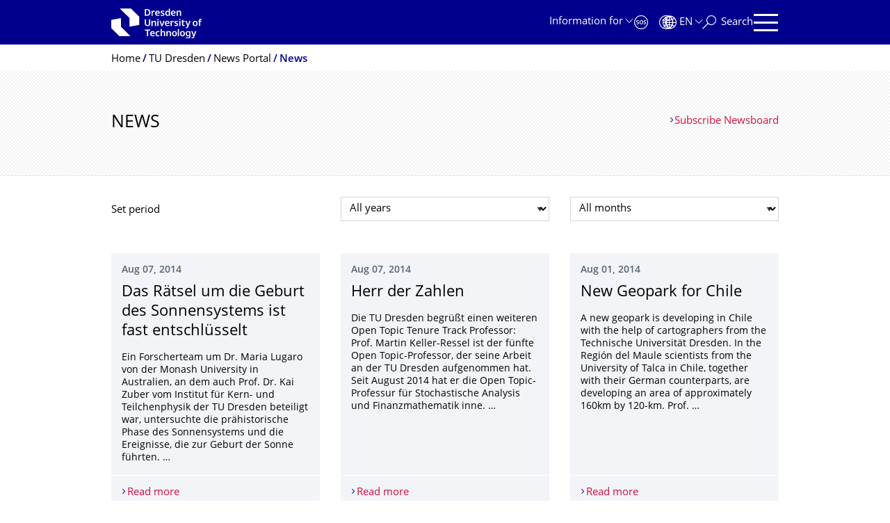

--- FILE ---
content_type: text/html;charset=utf-8
request_url: https://tu-dresden.de/tu-dresden/newsportal/news?b_start:int=4581&set_language=en
body_size: 10119
content:
<!DOCTYPE html>
<html xmlns="http://www.w3.org/1999/xhtml" lang="en" xml:lang="en">
<head><meta http-equiv="Content-Type" content="text/html; charset=UTF-8" />
    <meta charset="utf-8" />
    <title>News — TU Dresden — TU Dresden</title>
    <meta name="viewport" content="width=device-width, initial-scale=1.0" />
    <meta name="format-detection" content="telephone=no" />

    <meta name="theme-color" content="#00008c" />
<meta content="summary" name="twitter:card" /><meta content="TU Dresden" property="og:site_name" /><meta content="News" property="og:title" /><meta content="website" property="og:type" /><meta content="@tudresden_de" name="twitter:site" /><meta content="1087848551262919" property="fb:app_id" /><meta content="https://www.facebook.com/1087848551262919" property="og:article:publisher" /><meta content="News - What's new at Technische Universität Dresden? Read all the latest news about student life, the campus and research. " property="og:description" /><meta content="https://tu-dresden.de/tu-dresden/newsportal/news?set_language=en" property="og:url" /><meta content="https://tu-dresden.de/++theme++tud.theme.webcms2/img/tud_logo_en_og_square.png" property="og:image" /><meta content="417" property="og:image:width" /><meta content="417" property="og:image:height" /><meta content="Logo: TUD Dresden University of Technology" property="og:image:alt" /><meta content="image/png" property="og:image:type" /><meta name="DC.description" content="News - What's new at Technische Universität Dresden? Read all the latest news about student life, the campus and research. " /><meta name="description" content="News - What's new at Technische Universität Dresden? Read all the latest news about student life, the campus and research. " /><meta name="DC.format" content="text/plain" /><meta name="DC.type" content="NewsBoard" /><meta name="DC.date.valid_range" content="2015/12/04 - " /><meta name="DC.date.modified" content="2025-09-09T23:50:18+01:00" /><meta name="DC.date.created" content="2015-12-10T16:54:56+01:00" /><meta name="DC.language" content="en" /><meta name="viewport" content="width=device-width, initial-scale=1.0" /><link rel="stylesheet" href="https://tu-dresden.de/++plone++production/++unique++2025-12-11T21:53:02.664265/default.css" data-bundle="production" /><link rel="stylesheet" href="https://tu-dresden.de/++theme++tud.theme.webcms2/css/common.css?version=None" data-bundle="tud.theme.webcms2-webpack-common-css" /><link rel="stylesheet" href="https://tu-dresden.de/++plone++static/++unique++2024-11-11%2023%3A39%3A45.815496/plone-legacy-compiled.css" data-bundle="plone-legacy" /><link rel="alternate" href="https://tu-dresden.de/tu-dresden/newsportal/news/RSS" title="News - RSS 1.0" type="application/rss+xml" /><link rel="alternate" href="https://tu-dresden.de/tu-dresden/newsportal/news/rss.xml" title="News - RSS 2.0" type="application/rss+xml" /><link rel="alternate" href="https://tu-dresden.de/tu-dresden/newsportal/news/atom.xml" title="News - Atom" type="application/rss+xml" /><link rel="canonical" href="https://tu-dresden.de/tu-dresden/newsportal/news" /><link rel="shortcut icon" type="image/x-icon" href="https://tu-dresden.de/favicon.ico" /><link rel="apple-touch-icon" href="https://tu-dresden.de/touch_icon.png" /><link rel="search" href="https://tu-dresden.de/@@search" title="Search this site" /><meta name="generator" content="Plone - http://plone.com" /><script type="text/javascript">var PORTAL_URL='https://tu-dresden.de';var PORTAL_SETTINGS={current_language:'en',default_language:'de'},WEBCMS_VERSION='c1cbc9f90c8822ab626217f3b7d2facf1f7bc19e';</script><script type="text/javascript">window.localStorage&&window.localStorage.getItem('WEBCMS')!=WEBCMS_VERSION&&(window.localStorage.clear(),window.localStorage.setItem('WEBCMS',WEBCMS_VERSION))</script><script type="text/javascript" src="https://tu-dresden.de/++plone++production/++unique++2025-12-11T21:53:02.664265/default.js" data-bundle="production"></script><script type="text/javascript" src="https://tu-dresden.de/++plone++static/++unique++2024-11-11%2023%3A39%3A45.815496/plone-legacy-compiled.js" data-bundle="plone-legacy"></script></head>
<body class="frontend icons-on portaltype-newsboard section-tu-dresden site-TUD subsection-newsportal subsection-newsportal-news template-newsboard_view thumbs-on userrole-anonymous viewpermission-view" dir="ltr" data-portal-url="https://tu-dresden.de" data-base-url="https://tu-dresden.de/tu-dresden/newsportal/news" data-view-url="https://tu-dresden.de/tu-dresden/newsportal/news" data-i18ncatalogurl="https://tu-dresden.de/plonejsi18n" data-pat-plone-modal="" data-pat-structureupdater="" data-pat-upload="" data-pat-pickadate="{&quot;selectYears&quot;: 200}"><div id="body-wrapper">
<div id="skiplinks">
        <ul>
            <li>
                <a class="show-on-focus show-for-large" href="#navigation-panel" data-collapse="" data-open="navigation-panel">Skip to main navigation</a>
                <a class="show-on-focus hide-for-large" href="#navigation-panel" data-collapse="" data-open="variable-header-container">Skip to main navigation</a>
            </li>
            <li>
                <a href="#navigation-search" data-collapse="" data-open="navigation-search" class="show-on-focus">Skip to search</a>
            </li>
            <li>
                <a href="#main" class="show-on-focus">Skip to content</a>
            </li>
        </ul>
    </div>
<div id="blur"></div>
<header role="banner" id="header">
    <div class="row column">
        <div id="portal-header">
            <div id="portal-logo">
        <a href="https://tu-dresden.de" title="TUD Dresden University of Technology">
            <img class="white" src="https://tu-dresden.de/++theme++tud.theme.webcms2/img/tud-logo-white-en-2025-v2.svg" alt="Logo: TUD Dresden University of Technology" />
        </a>
    </div>
            <div id="variable-header-container-button" class="nav-button hide-for-large">
                <button data-toggle="variable-header-container" class="navigation" title="Navigation" aria-label=""><span class="nav-icon" data-toggler=".aria-expanded" aria-label="Navigation">
                    <span class="icon-bar"></span>
                    <span class="icon-bar"></span>
                    <span class="icon-bar"></span>
                    <span class="icon-bar"></span>
                </span><span class="icon-bar"></span><span class="icon-bar"></span><span class="icon-bar"></span><span class="icon-bar"></span></button>
            </div>
            <div id="variable-header-container" data-toggler="" data-animate="slide-in-right slide-out-right" data-close-on-click="true">
                <div class="wrapper"><div class="variable-header-item item-targetgroups">
    <div id="navigation-targetgroups-button" class="nav-button nav-menu-button nav-button-underline">
        <button data-toggle="navigation-targetgroups" data-toggler-group="nav-bar">
            <span>Information for</span>
        </button>
    </div>
    <div id="navigation-targetgroups" class="nav-menu nav-panel" data-animation="slide-vertical" data-toggler=".open" data-close-on-click="true">
        <div class="nav-panel-content">
            <ul>
                
                    
                    <li id="prospective_students">
                        <a href="https://tu-dresden.de/studium/vor-dem-studium" title="Prospective students">Prospective students</a>
                    </li>
                
                    
                    <li id="students">
                        <a href="https://tu-dresden.de/studium/im-studium" title="Students">Students</a>
                    </li>
                
                    
                    <li id="partners">
                        <a href="https://tu-dresden.de/kooperation/kooperationsmoeglichkeiten" title="Cooperation partners">Cooperation partners</a>
                    </li>
                
                    
                    <li id="jobseekers">
                        <a href="https://tu-dresden.de/tu-dresden/arbeiten-an-der-tud" title="Job seekers">Job seekers</a>
                    </li>
                
                    
                    <li id="employees">
                        <a href="https://intranet.tu-dresden.de" title="Employees">Employees</a>
                    </li>
                
                    
                    <li id="press">
                        <a href="https://tu-dresden.de/tu-dresden/newsportal/medien" title="Media">Media</a>
                    </li>
                
            </ul>
        </div>
    </div>
</div><div id="navigation-shortcuts" class="variable-header-item item-shortcuts">
        
            <div class="nav-button nav-button-invert" id="navigation-emergency">
                <a href="https://tu-dresden.de/tu-dresden/kontakte-services/notfallkontakte" title="Emergency" aria-label="Emergency" class="emergency">
                </a>
            </div>
        
            <div class="nav-button nav-button-invert" id="navigation-accessibility">
                <a href="https://tu-dresden.de/barrierefreiheit" title="Accessibility" aria-label="Accessibility" class="accessibility">
                </a>
            </div>
        
    </div><div class="variable-header-item item-language">
        
        <div id="navigation-languages-button" class="nav-button nav-menu-button nav-button-underline">
            <button class="language" data-toggle="navigation-languages" data-toggler-group="nav-bar" aria-label="Language set to English">
                <span>En</span>
            </button>
        </div>
        <div id="navigation-languages" class="nav-menu nav-panel" data-animation="slide-vertical" data-toggler=".open" data-close-on-click="true">
            <div class="nav-panel-content">
                <nav class="columns-12" role="navigation">
                    <ul id="portal-languageselector" aria-label="Language set to English">
                        
                            <li class="active">
                                <a href="https://tu-dresden.de/tu-dresden/newsportal/news?b_start%3Aint=4581&amp;set_language=en" data-code="en" hreflang="en" lang="en" title="English" xml:lang="en">
                                    <span>English</span>
                                </a>
                            </li>
                        
                            <li>
                                <a href="https://tu-dresden.de/tu-dresden/newsportal/news?b_start%3Aint=4581&amp;set_language=de" data-code="de" hreflang="de" lang="de" title="Deutsch" xml:lang="de">
                                    <span>Deutsch</span>
                                </a>
                            </li>
                        
                    </ul>
                </nav>
            </div>
        </div>
    </div><div class="variable-header-item item-search">
    <div id="navigation-search-button" class="nav-button nav-button-underline">
        <button class="search" data-toggle="navigation-search" data-toggler-group="nav-bar" aria-label="Search">
            <span aria-hidden="true" class="show-for-large">Search</span>
            <span aria-hidden="true" class="mobile-close">Back</span>
        </button>
    </div>
    <div id="navigation-search" data-animate="{&quot;medium down&quot;: &quot;slide-in-right slide-out-right&quot;, &quot;large up&quot;: &quot;slide-in-down slide-out-up&quot;}" data-toggler="" data-close-on-click="true">
        <div class="nav-panel-content">
                <form id="livesearch" role="search" class="search-form" action="https://tu-dresden.de/tu-dresden/@@search">
                    <div class="input-group underline">
                        <label for="global-search" class="show-for-sr">Search</label>
                        <input type="text" id="global-search" class="input-group-field" placeholder="Enter search term…" title="Enter search term…" name="SearchableText" />
                        
                        <div class="input-group-button">
                            <input type="submit" class="button" disabled="disabled" value="Search" />
                        </div>
                    </div>
                    <div class="input-group">
                        <div class="limited-search input-group-field">
                            <div class="checkboxes-group">
                                <input type="checkbox" name="search-limited" id="search-limited" value="searchbox_limited" checked="checked" />
                                <label for="search-limited">Limit search to the main topic <span>TU Dresden</span></label>
                            </div>
                        </div>
                    </div>
                </form>
        </div>
    </div>
</div><div class="variable-header-item">
        <div id="navigation-panel-button" class="nav-button show-for-large">
            <button data-toggle="navigation-panel" class="navigation" title="Navigation">
                <span class="nav-icon" data-toggler=".aria-expanded" aria-label="Navigation">
                    <span class="icon-bar"></span>
                    <span class="icon-bar"></span>
                    <span class="icon-bar"></span>
                    <span class="icon-bar"></span>
                </span>
            </button>
        </div>
        <div id="navigation-panel" data-toggler="" data-animate="slide-in-right slide-out-right" data-close-on-click="true">
            <div class="wrapper">
                <div class="nav-panel-content small-12">
                    <script type="text/javascript">
                        var structure_path = {"title": {"de": "Fakult\u00e4ten &amp; Einrichtungen", "en": "Faculties &amp; Units"}, "url": "", "children": [], "active": true, "type": "Site Root", "id": "TUD_org"};
                    </script>
                    <nav id="navigation" aria-labelledby="navigation-panel-button">
                    </nav>
                </div>
            </div>

            <div id="navigation-loginoff-button" class="nav-button nav-button-underline">
                <a href="/Shibboleth.sso/Login?target=https%3A%2F%2Ftu-dresden.de%2Flogged_in%3Fcame_from%3Dhttps%253A%252F%252Ftu-dresden.de%252Ftu-dresden%252Fnewsportal%252Fnews" class="login" title="Web Content Management System of TU Dresden">Login for editors</a>
            </div>
        </div>
    </div></div>
            </div>
        </div>
    </div>
</header>
<div id="content-header">
    
    <div id="user-information"></div>
    <div id="manage-content">
        <div class="row">
            <div class="columns small-12">
                <ul id="manage-content-actions"></ul>
            </div>
        </div>
    </div>
    <div class="bc-bar">
        <div class="row">
            <nav id="nav-breadcrumbs" class="column nav-breadcrumbs" aria-labelledby="nav-breadcrumbs-label" data-breadcrumbs-root="">
        
        
            <span id="nav-breadcrumbs-label" class="show-for-sr">Breadcrumb Menu</span>
            <ul>
                
                    <li>
                        <a href="https://tu-dresden.de">
                            <span>Home</span>
                        </a>
                    </li>
                
                    <li>
                        <a href="https://tu-dresden.de/tu-dresden">
                            <span>TU Dresden</span>
                        </a>
                    </li>
                
                    <li>
                        <a href="https://tu-dresden.de/tu-dresden/newsportal">
                            <span>News Portal</span>
                        </a>
                    </li>
                
                    <li aria-current="page">
                        <a href="https://tu-dresden.de/tu-dresden/newsportal/news">
                            <span>News</span>
                        </a>
                    </li>
                
            </ul>
        
    </nav>
        </div>
    </div>
    <div class="slot" id="portal-message-slot">
        <div class="row" id="portal-message"></div>
        <div id="multilanguage-information"></div>
    </div>
</div>
<main role="main" id="main"><header class="main-header bg-hatching">
            <div class="row">
                <div class="columns medium-8">
                    <h1 class="first-headline">News</h1>
                </div>
                <div class="columns medium-4">
                    <a class="internal-link" href="https://tu-dresden.de/tu-dresden/newsportal/news/RSS">Subscribe Newsboard</a>
                </div>
            </div>
        </header><section id="board-filter" class="row">
            <div class="columns small-12">
                <form id="filter" action="" method="post" class="">
                    <div class="row">
                        <div class="columns medium-12 large-4 meta">
                            <span>Set period</span>
                        </div>
                        <div class="columns medium-12 large-4">
                            <div class="select white">
                                <label for="boardfilter-year" class="show-for-sr">Select year</label>
                                <select id="boardfilter-year" class="select white" name="year">
                                    <option value="1970" selected="selected">All years</option>
                                    
                                        <option value="2026">2026</option>
                                    
                                        <option value="2025">2025</option>
                                    
                                        <option value="2024">2024</option>
                                    
                                        <option value="2023">2023</option>
                                    
                                        <option value="2022">2022</option>
                                    
                                        <option value="2021">2021</option>
                                    
                                        <option value="2020">2020</option>
                                    
                                        <option value="2019">2019</option>
                                    
                                        <option value="2018">2018</option>
                                    
                                        <option value="2017">2017</option>
                                    
                                        <option value="2016">2016</option>
                                    
                                        <option value="2015">2015</option>
                                    
                                        <option value="2014">2014</option>
                                    
                                        <option value="2013">2013</option>
                                    
                                        <option value="2012">2012</option>
                                    
                                        <option value="2011">2011</option>
                                    
                                        <option value="2010">2010</option>
                                    
                                        <option value="2009">2009</option>
                                    
                                        <option value="2008">2008</option>
                                    
                                        <option value="2007">2007</option>
                                    
                                </select>
                            </div>
                        </div>
                        <div class="columns medium-12 large-4">
                            
                                <div class="detail" id="month">
                                    <div class="select white">
                                        <label for="newsboardfilter-month" class="show-for-sr">Select month</label>
                                        <select id="boardfilter-month" class="select white" name="month">
                                            <option value="0" selected="selected">All months</option>
                                            
                                        </select>
                                    </div>
                                </div>
                            
                        </div>
                    </div>
                </form>
            </div>
        </section><div id="board-results" class="news-teaser">
                
                
                    
                        <div class="tudbox teaser-box row gray clearfix">
                            
                                <div class="columns small-12 medium-12 large-4 last">
                                    


    
    <div class="relative">
        <a class="teaser teaser-with-more" href="https://tu-dresden.de/tu-dresden/newsportal/news/news_article-2014-08-07-4915391155">
            
            <div class="teaser-content">
                <div class="teaser-label news-date">Aug 07, 2014</div>

                <div class="h2">Das Rätsel um die Geburt des Sonnensystems ist fast entschlüsselt</div>
                <p>
	Ein Forscherteam um Dr. Maria Lugaro von der Monash University in Australien, an dem auch Prof. Dr. Kai Zuber vom Institut für Kern- und Teilchenphysik der TU Dresden beteiligt war, untersuchte die prähistorische Phase des Sonnensystems und die Ereignisse, die zur Geburt der Sonne führten. …</p>
                
            </div>
        </a>
        
    

    </div>
    <div class="more-wrapper large-4 medium-12 small-12">
        <a class="more auto-link no-icon" aria-hidden="true" tabindex="-1" href="https://tu-dresden.de/tu-dresden/newsportal/news/news_article-2014-08-07-4915391155">
            <span class="link-icon">Read more</span>
            <span class="show-for-sr">Das Rätsel um die Geburt des Sonnensystems ist fast entschlüsselt</span>
        </a>
    </div>




                                </div>
                            
                                <div class="columns small-12 medium-12 large-4 last">
                                    


    
    <div class="relative">
        <a class="teaser teaser-with-more" href="https://tu-dresden.de/tu-dresden/newsportal/news/ottp_keller-ressel">
            
            <div class="teaser-content">
                <div class="teaser-label news-date">Aug 07, 2014</div>

                <div class="h2">Herr der Zahlen</div>
                <p>
	Die TU Dresden begrüßt einen weiteren Open Topic Tenure Track Professor: Prof. Martin Keller-Ressel ist der fünfte Open Topic-Professor, der seine Arbeit an der TU Dresden aufgenommen hat. Seit August 2014 hat er die Open Topic-Professur für Stochastische Analysis und Finanzmathematik inne. …</p>
                
            </div>
        </a>
        
    

    </div>
    <div class="more-wrapper large-4 medium-12 small-12">
        <a class="more auto-link no-icon" aria-hidden="true" tabindex="-1" href="https://tu-dresden.de/tu-dresden/newsportal/news/ottp_keller-ressel">
            <span class="link-icon">Read more</span>
            <span class="show-for-sr">Herr der Zahlen</span>
        </a>
    </div>




                                </div>
                            
                                <div class="columns small-12 medium-12 large-4 last">
                                    


    
    <div class="relative">
        <a class="teaser teaser-with-more" href="https://tu-dresden.de/tu-dresden/newsportal/news/geopark">
            
            <div class="teaser-content">
                <div class="teaser-label news-date">Aug 01, 2014</div>

                <div class="h2">New Geopark for Chile</div>
                <p>
	A new geopark is developing in Chile with the help of cartographers from the Technische Universität Dresden. In the Región del Maule scientists from the University of Talca in Chile, together with their German counterparts, are developing an area of approximately 160km by 120-km. Prof. …</p>
                
            </div>
        </a>
        
    

    </div>
    <div class="more-wrapper large-4 medium-12 small-12">
        <a class="more auto-link no-icon" aria-hidden="true" tabindex="-1" href="https://tu-dresden.de/tu-dresden/newsportal/news/geopark">
            <span class="link-icon">Read more</span>
            <span class="show-for-sr">New Geopark for Chile</span>
        </a>
    </div>




                                </div>
                            
                        </div>
                    
                        <div class="tudbox teaser-box row gray clearfix">
                            
                                <div class="columns small-12 medium-12 large-4 last">
                                    


    
    <div class="relative">
        <a class="teaser teaser-with-more" href="https://tu-dresden.de/tu-dresden/newsportal/news/gluecksspielstudie">
            
            <div class="teaser-content">
                <div class="teaser-label news-date">Jul 24, 2014</div>

                <div class="h2">Neue Wege, um Glücksspielprob­leme frühzeitig zu erkennen</div>
                <p>Etwa 150.000 bis 200.000 Deutsche sind problematische
 Glücksspieler, viele benötigen eine Behandlung. Jedoch werden
 die eigenen Probleme von den Betroffenen aus Scham häufig lange
 verschwiegen und Angehörige reagieren oft zu spät. Ein
 Beispiel: Freunde und Arbeitskollegen hatten bemerkt, …</p>
                
            </div>
        </a>
        
    

    </div>
    <div class="more-wrapper large-4 medium-12 small-12">
        <a class="more auto-link no-icon" aria-hidden="true" tabindex="-1" href="https://tu-dresden.de/tu-dresden/newsportal/news/gluecksspielstudie">
            <span class="link-icon">Read more</span>
            <span class="show-for-sr">Neue Wege, um Glücksspielprobleme frühzeitig zu erkennen</span>
        </a>
    </div>




                                </div>
                            
                                <div class="columns small-12 medium-12 large-4 last">
                                    


    
    <div class="relative">
        <a class="teaser teaser-with-more" href="https://tu-dresden.de/tu-dresden/newsportal/news/cfaed_castrillon">
            
            <div class="teaser-content">
                <div class="teaser-label news-date">Jul 23, 2014</div>

                <div class="h2">The first professor of the Center for Advancing Electronics Dresden (cfaed) took up his work</div>
                <p>The first professor of the Center for Advancing Electronics
 Dresden (cfaed) took up his work in the Cluster of Excellence
 for Electronics of Technische Universität Dresden (TUD). Prof.
 Dr.-Ing. Jeronimo Castrillon, who received his official
 certificate of appointment by TUD-rector Prof. …</p>
                
            </div>
        </a>
        
    

    </div>
    <div class="more-wrapper large-4 medium-12 small-12">
        <a class="more auto-link no-icon" aria-hidden="true" tabindex="-1" href="https://tu-dresden.de/tu-dresden/newsportal/news/cfaed_castrillon">
            <span class="link-icon">Read more</span>
            <span class="show-for-sr">The first professor of the Center for Advancing Electronics Dresden (cfaed) took up his work</span>
        </a>
    </div>




                                </div>
                            
                                <div class="columns small-12 medium-12 large-4 last">
                                    


    
    <div class="relative">
        <a class="teaser teaser-with-more" href="https://tu-dresden.de/tu-dresden/newsportal/news/archpreis11">
            
            <div class="teaser-content">
                <div class="teaser-label news-date">Jul 22, 2014</div>

                <div class="h2">Architekturpreis der TU Dresden</div>
                <p>Herausragende Studienarbeiten junger Architekten werden am
 25. Juli 2014 wieder mit dem Architekturpreis der Technischen
 Universität Dresden ausgezeichnet. Bereits zum elften Mal
 werden besonders gelungene Entwürfe von Studenten der letzten
 beiden Semester prämiert. Eine unabhängige Jury …</p>
                
            </div>
        </a>
        
    

    </div>
    <div class="more-wrapper large-4 medium-12 small-12">
        <a class="more auto-link no-icon" aria-hidden="true" tabindex="-1" href="https://tu-dresden.de/tu-dresden/newsportal/news/archpreis11">
            <span class="link-icon">Read more</span>
            <span class="show-for-sr">Architekturpreis der TU Dresden</span>
        </a>
    </div>




                                </div>
                            
                        </div>
                    
                        <div class="tudbox teaser-box row gray clearfix">
                            
                                <div class="columns small-12 medium-12 large-4 last">
                                    


    
    <div class="relative">
        <a class="teaser teaser-with-more" href="https://tu-dresden.de/tu-dresden/newsportal/news/kuhn">
            
            <div class="teaser-content">
                <div class="teaser-label news-date">Jul 18, 2014</div>

                <div class="h2">BIOTEC Researcher is one of the „Highly Cited Researchers 2014”</div>
                <p>The ranking list „Highly Cited Researchers 2014“ by Thomson
 Reuters named Dr. Michael Kuhn of the Biotechnology Center at
 the TU Dresden (BIOTEC) as one of the worldwide most cited
 researchers in the area biology and biochemistry. The American
 media company has evaluated the citation of …</p>
                
            </div>
        </a>
        
    

    </div>
    <div class="more-wrapper large-4 medium-12 small-12">
        <a class="more auto-link no-icon" aria-hidden="true" tabindex="-1" href="https://tu-dresden.de/tu-dresden/newsportal/news/kuhn">
            <span class="link-icon">Read more</span>
            <span class="show-for-sr">BIOTEC Researcher is one of the „Highly Cited Researchers 2014”</span>
        </a>
    </div>




                                </div>
                            
                                <div class="columns small-12 medium-12 large-4 last">
                                    


    
    <div class="relative">
        <a class="teaser teaser-with-more" href="https://tu-dresden.de/tu-dresden/newsportal/news/manthey">
            
            <div class="teaser-content">
                <div class="teaser-label news-date">Jul 18, 2014</div>

                <div class="h2">TUD-Nachwuchswis­senschaftler gewinnt in Wien Preise für das Lösen von Erfüllbarkeits­problemen</div>
                <p>Norbert Manthey von der Fakultät Informatik der TU Dresden
 wurde beim derzeit stattfindenden "Wiener Logik-Sommer" mit
 zwei Kurt-Gödel-Medaillen prämiert.

 Zum „Wiener Logik-Sommer“ (9. - 24.7.14, TU Wien) gehört die
 "Federate Logic Conference" mit wiederum mehr als zehn
 Einzelkonferenzen. …</p>
                
            </div>
        </a>
        
    

    </div>
    <div class="more-wrapper large-4 medium-12 small-12">
        <a class="more auto-link no-icon" aria-hidden="true" tabindex="-1" href="https://tu-dresden.de/tu-dresden/newsportal/news/manthey">
            <span class="link-icon">Read more</span>
            <span class="show-for-sr">TUD-Nachwuchswissenschaftler gewinnt in Wien Preise für das Lösen von Erfüllbarkeitsproblemen</span>
        </a>
    </div>




                                </div>
                            
                                <div class="columns small-12 medium-12 large-4 last">
                                    


    
    <div class="relative">
        <a class="teaser teaser-with-more" href="https://tu-dresden.de/tu-dresden/newsportal/news/future_sax_pront">
            
            <div class="teaser-content">
                <div class="teaser-label news-date">Jul 17, 2014</div>

                <div class="h2">Gründungsprojekt Pro NT der TU Dresden gewinnt futureSAX Ideenwettbewerb</div>
                <p>Im Rahmen des 4. Sächsischen Innovationsgipfels im Deutschen
 Hygiene-Museum Dresden gab Wirtschaftsminister Sven Morlok am
 16. Juli die Preisträger des futureSAX Ideenwettbewerbs 2014
 bekannt. Aus über 70 Einreichungen setzte sich dabei „ProNT –
 Produktion von Carbon NanoTubes“, ein …</p>
                
            </div>
        </a>
        
    

    </div>
    <div class="more-wrapper large-4 medium-12 small-12">
        <a class="more auto-link no-icon" aria-hidden="true" tabindex="-1" href="https://tu-dresden.de/tu-dresden/newsportal/news/future_sax_pront">
            <span class="link-icon">Read more</span>
            <span class="show-for-sr">Gründungsprojekt Pro NT der TU Dresden gewinnt futureSAX Ideenwettbewerb</span>
        </a>
    </div>




                                </div>
                            
                        </div>
                    
                    <!-- Navigation -->


    <section class="row">
        <div class="columns small-12" data-ajax-enabled="False">
            <ul class="pagination text-center" role="navigation" aria-label="Pagination">
                <li class="pagination-previous">
                    <a href="https://tu-dresden.de/tu-dresden/newsportal/news?b_start:int=4572">
                        <span class="show-for-sr">previous</span>
                    </a>
                </li>
                
                    <li class="pagination-first-link ellipsis">
                        <span>
                            <a href="https://tu-dresden.de/tu-dresden/newsportal/news?b_start:int=0" aria-label="Page 1">
                            1
                            </a>
                        </span>
                    </li>
                
                <li class="pagination-previous-pages">
                    <ul aria-label="Previous pages">
                        
                            <li>
                                <a href="https://tu-dresden.de/tu-dresden/newsportal/news?b_start:int=4545" aria-label="Page 506">506</a>
                            </li>
                        
                            <li>
                                <a href="https://tu-dresden.de/tu-dresden/newsportal/news?b_start:int=4554" aria-label="Page 507">507</a>
                            </li>
                        
                            <li>
                                <a href="https://tu-dresden.de/tu-dresden/newsportal/news?b_start:int=4563" aria-label="Page 508">508</a>
                            </li>
                        
                            <li>
                                <a href="https://tu-dresden.de/tu-dresden/newsportal/news?b_start:int=4572" aria-label="Page 509">509</a>
                            </li>
                        
                    </ul>
                </li>
                
                    <li class="current">
                        <span class="show-for-sr">Currently on page 510</span>
                        <span aria-hidden="true">510</span>
                    </li>
                
                <li class="pagination-next-pages">
                    <ul aria-label="Next pages">
                        
                            <li>
                                <a href="https://tu-dresden.de/tu-dresden/newsportal/news?b_start:int=4590" aria-label="Page 511">511</a>
                            </li>
                        
                            <li>
                                <a href="https://tu-dresden.de/tu-dresden/newsportal/news?b_start:int=4599" aria-label="Page 512">512</a>
                            </li>
                        
                            <li>
                                <a href="https://tu-dresden.de/tu-dresden/newsportal/news?b_start:int=4608" aria-label="Page 513">513</a>
                            </li>
                        
                            <li>
                                <a href="https://tu-dresden.de/tu-dresden/newsportal/news?b_start:int=4617" aria-label="Page 514">514</a>
                            </li>
                        
                    </ul>
                </li>
                
                    <li class="pagination-last-link ellipsis">
                        <span>
                            <a href="https://tu-dresden.de/tu-dresden/newsportal/news?b_start:int=5994" aria-label="Page 667, last page">667</a>
                        </span>
                    </li>
                
                <li class="pagination-next">
                    <a href="https://tu-dresden.de/tu-dresden/newsportal/news?b_start:int=4590">
                        <span class="show-for-sr">next</span>
                    </a>
                </li>
            </ul>
        </div>
    </section>


                
            </div></main>
<footer role="contentinfo" id="portal-footer">
    <div id="prefooter" class="bg-blue">
    
        
        <div class="row recommendations">
            
                <div class="columns small-12">
                    <h1 class="box-title">Popular searches</h1>
                </div>
                <div class="columns small-12 medium-6 large-4">
                    
                        <div class="teaser teaser-with-bg">
                            <div class="teaser-bg">
                                
                                    
    

        

        

        



        
            
                
                    <span style="background-image:url('https://tu-dresden.de/ressourcen/bilder/campus-navigator-placeit.jpg/@@images/73e7e15c-cf14-489b-a2df-6fc38c9a6e86.jpeg')" class="bg-picture-concrete bg-picture-l" data-alt="Hand mit einem Smartphone in der Hand"></span>
                
            
                
                    <span style="background-image:url('https://tu-dresden.de/ressourcen/bilder/campus-navigator-placeit.jpg/@@images/73e7e15c-cf14-489b-a2df-6fc38c9a6e86.jpeg')" class="bg-picture-concrete bg-picture-m" data-alt="Hand mit einem Smartphone in der Hand"></span>
                
            
                
                    <span style="background-image:url('https://tu-dresden.de/ressourcen/bilder/campus-navigator-placeit.jpg/@@images/c662b841-124c-456f-9828-e16c67e57b3b.jpeg')" class="bg-picture-concrete bg-picture-s biggest" data-url="https://tu-dresden.de/ressourcen/bilder/campus-navigator-placeit.jpg/@@images/c662b841-124c-456f-9828-e16c67e57b3b.jpeg" data-alt="Hand mit einem Smartphone in der Hand"></span>
                
            
            
                
    
        
            <span class="copyright-wrapper superimpose s-width-56 m-width-56 l-width-56" style="">
                
                    <span class="copyright">
                          © placit
                    </span>
                
            </span>
        
    

            
        
    

                                
                            </div>
                            <a href="https://navigator.tu-dresden.de/" class="teaser-content auto-link no-icon">
                                <div class="teaser-bottom">
                                    <h2 class="title-white">
                                        <span>Find!</span>
                                    </h2>
                                    <div class="more button">
                                        <span class="link-icon">Campus navigator</span>
                                    </div>
                                </div>
                            </a>
                        </div>
                    
                </div>
                <div class="columns medium-6 large-8 linklist hide-for-small-only">
                    <h2 class="show-for-sr">Our Services</h2>
                    <ul>
                        
                            <li>
                                <a class="link" href="https://tu-dresden.de/sins">Degree programs</a>
                                
    

                            </li>
                        
                            <li>
                                <a class="link" href="https://webrelaunch.tu-dresden.de/tu-dresden/kontakte_services/telefonverzeichnis">Phone directory</a>
                                
    

                            </li>
                        
                            <li>
                                <a class="link" href="https://tu-dresden.de/tu-dresden/organisation/zentrale-universitaetsverwaltung/amtliche-bekanntmachungen">Official notices</a>
                                
    

                            </li>
                        
                            <li>
                                <a class="link" href="https://webrelaunch.tu-dresden.de/tu_dresden/kontakte_services/notfallnummern">Emergency numbers</a>
                                
    

                            </li>
                        
                            <li>
                                <a class="link" href="https://webrelaunch.tu-dresden.de/karriere/stellenangebote">Job vacancies</a>
                                
    

                            </li>
                        
                            <li>
                                <a class="link" href="/tu-dresden/newsportal/presse">Press Office</a>
                                
    

                            </li>
                        
                    </ul>
                </div>
                <div class="columns hide-for-medium links-dropdown padding">
                    <h2>Our Services</h2>
                    <select class="jump-select gray-touch">
                        
                            <option class="link" value="https://tu-dresden.de/sins">Degree programs</option>
                        
                            <option class="link" value="https://webrelaunch.tu-dresden.de/tu-dresden/kontakte_services/telefonverzeichnis">Phone directory</option>
                        
                            <option class="link" value="https://tu-dresden.de/tu-dresden/organisation/zentrale-universitaetsverwaltung/amtliche-bekanntmachungen">Official notices</option>
                        
                            <option class="link" value="https://webrelaunch.tu-dresden.de/tu_dresden/kontakte_services/notfallnummern">Emergency numbers</option>
                        
                            <option class="link" value="https://webrelaunch.tu-dresden.de/karriere/stellenangebote">Job vacancies</option>
                        
                            <option class="link" value="/tu-dresden/newsportal/presse">Press Office</option>
                        
                    </select>
                </div>
            
        </div>
    
</div>
    <div id="bottom-footer">
        <div class="border">
            <div class="row contact-information">
                <div class="columns about">
                    <img src="/++theme++tud.theme.webcms2/img/tud_claim_2025.svg" alt="Trademark and Claim of TUD: TUD | The Collaborative University - inventive. transformative. engaged." />
                </div>
                <div class="columns social-media-links">
                    <ul>
                        <li>
                            <a class="instagram" target="_blank" title="TUD on Instagram" href="https://www.instagram.com/tudresden">
                                <span class="show-for-sr">Instagram</span>
                            </a>
                        </li>
                        <li>
                            <a class="linkedin" target="_blank" title="TUD on LinkedIn" href="https://de.linkedin.com/school/tu-dresden/">
                                <span class="show-for-sr">LinkedIn</span>
                            </a>
                        </li>
                        <li>
                            <a class="bluesky" target="_blank" title="TUD on Bluesky" href="https://bsky.app/profile/tudresden.bsky.social">
                                <span class="show-for-sr">Bluesky</span>
                            </a>
                        </li>
                        <li>
                            <a class="mastodon" target="_blank" rel="me" title="TUD on Mastodon" href="https://wisskomm.social/@tudresden">
                                <span class="show-for-sr">Mastodon</span>
                            </a>
                        </li>
                        <li>
                            <a class="facebook" target="_blank" title="TUD on Facebook" href="https://www.facebook.com/TUDresden">
                                <span class="show-for-sr">Facebook</span>
                            </a>
                        </li>
                        <li>
                            <a class="youtube" target="_blank" title="TUD on YouTube" href="https://www.youtube.com/TUDresdenTV">
                                <span class="show-for-sr">YouTube</span>
                            </a>
                        </li>
                    </ul>
                </div>
            </div>
        </div>
        <div class="row bottom">
            <div class="columns small-6 large-9 links imprint-links">
                <ul>
                    <li>
                        <a href="https://tu-dresden.de/kontakt">Contact</a>
                    </li>
                    <li>
                        <a href="https://tu-dresden.de/impressum">Legal Notice</a>
                    </li>
                    <li>
                        <a href="https://tu-dresden.de/impressum#ck_datenschutz">Privacy</a>
                    </li>
                    <li>
                        <a href="https://tu-dresden.de/transparenzgesetz">Transparency Act</a>
                    </li>
                    <li>
                        <a href="https://tu-dresden.de/barrierefreiheit/erklaerung-barrierefreiheit">Accessibility</a>
                    </li>
                </ul>
            </div>
            <div class="columns small-6 large-3 go-to-top text-right">
                <button id="go-to-top-link" class="button-link">Go to top</button>
            </div>
            <div class="columns saxony-promotion">
                <img src="/++theme++tud.theme.webcms2/img/sachsen-signet-gruen.svg" alt="Free State of Saxony modern coat of arms" />
                <p>TU Dresden is co-financed by tax funds using the budget approved by the Landtag of the Free State of Saxony.</p>
            </div>
        </div>
    </div>
</footer>
</div><script type="text/javascript" id="matomo-script-tag">
            if (window.localStorage.getItem('piwikTrackingStatus') != "disabled") {
                var _paq = _paq || [];
                (function(){ var u="//matomo.tu-dresden.de/";
                _paq.push(['setSiteId', "101"]);
                _paq.push(['disableCookies']);
                _paq.push(['setTrackerUrl', u+'matomo.php']);
                _paq.push(['trackPageView']);
                _paq.push(['enableLinkTracking']);
                var d=document, g=d.createElement('script'), s=d.getElementsByTagName('script')[0]; g.type='text/javascript'; g.defer=true; g.async=true; g.src=u+'matomo.js';
                s.parentNode.insertBefore(g,s); })();
            }
        </script></body>
</html>